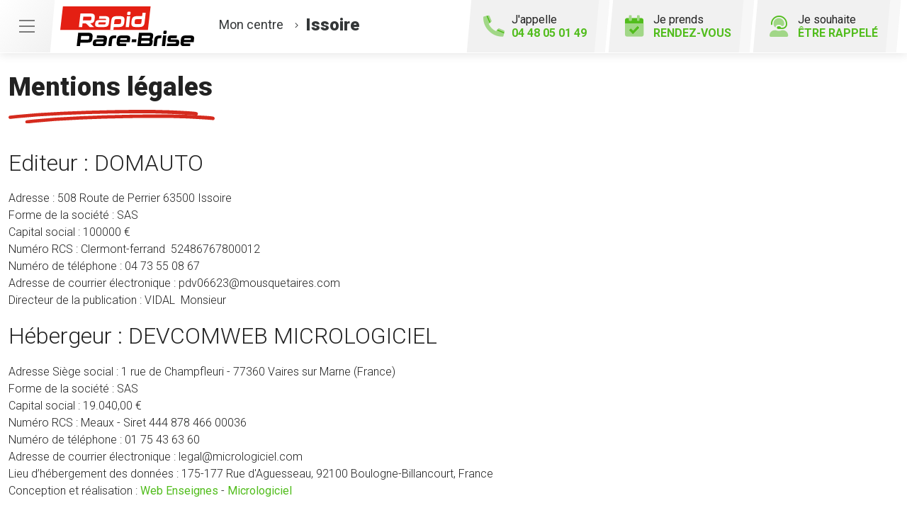

--- FILE ---
content_type: text/html; charset=utf-8
request_url: https://www.google.com/recaptcha/enterprise/anchor?ar=1&k=6LcOO3MfAAAAAMPwemHLiLs6CII-PgWpGGW7FL9o&co=aHR0cHM6Ly93d3cucmFwaWRwYXJlYnJpc2UtaXNzb2lyZS5mcjo0NDM.&hl=en&v=PoyoqOPhxBO7pBk68S4YbpHZ&size=invisible&badge=inline&anchor-ms=20000&execute-ms=30000&cb=k0d0j9plc0
body_size: 48604
content:
<!DOCTYPE HTML><html dir="ltr" lang="en"><head><meta http-equiv="Content-Type" content="text/html; charset=UTF-8">
<meta http-equiv="X-UA-Compatible" content="IE=edge">
<title>reCAPTCHA</title>
<style type="text/css">
/* cyrillic-ext */
@font-face {
  font-family: 'Roboto';
  font-style: normal;
  font-weight: 400;
  font-stretch: 100%;
  src: url(//fonts.gstatic.com/s/roboto/v48/KFO7CnqEu92Fr1ME7kSn66aGLdTylUAMa3GUBHMdazTgWw.woff2) format('woff2');
  unicode-range: U+0460-052F, U+1C80-1C8A, U+20B4, U+2DE0-2DFF, U+A640-A69F, U+FE2E-FE2F;
}
/* cyrillic */
@font-face {
  font-family: 'Roboto';
  font-style: normal;
  font-weight: 400;
  font-stretch: 100%;
  src: url(//fonts.gstatic.com/s/roboto/v48/KFO7CnqEu92Fr1ME7kSn66aGLdTylUAMa3iUBHMdazTgWw.woff2) format('woff2');
  unicode-range: U+0301, U+0400-045F, U+0490-0491, U+04B0-04B1, U+2116;
}
/* greek-ext */
@font-face {
  font-family: 'Roboto';
  font-style: normal;
  font-weight: 400;
  font-stretch: 100%;
  src: url(//fonts.gstatic.com/s/roboto/v48/KFO7CnqEu92Fr1ME7kSn66aGLdTylUAMa3CUBHMdazTgWw.woff2) format('woff2');
  unicode-range: U+1F00-1FFF;
}
/* greek */
@font-face {
  font-family: 'Roboto';
  font-style: normal;
  font-weight: 400;
  font-stretch: 100%;
  src: url(//fonts.gstatic.com/s/roboto/v48/KFO7CnqEu92Fr1ME7kSn66aGLdTylUAMa3-UBHMdazTgWw.woff2) format('woff2');
  unicode-range: U+0370-0377, U+037A-037F, U+0384-038A, U+038C, U+038E-03A1, U+03A3-03FF;
}
/* math */
@font-face {
  font-family: 'Roboto';
  font-style: normal;
  font-weight: 400;
  font-stretch: 100%;
  src: url(//fonts.gstatic.com/s/roboto/v48/KFO7CnqEu92Fr1ME7kSn66aGLdTylUAMawCUBHMdazTgWw.woff2) format('woff2');
  unicode-range: U+0302-0303, U+0305, U+0307-0308, U+0310, U+0312, U+0315, U+031A, U+0326-0327, U+032C, U+032F-0330, U+0332-0333, U+0338, U+033A, U+0346, U+034D, U+0391-03A1, U+03A3-03A9, U+03B1-03C9, U+03D1, U+03D5-03D6, U+03F0-03F1, U+03F4-03F5, U+2016-2017, U+2034-2038, U+203C, U+2040, U+2043, U+2047, U+2050, U+2057, U+205F, U+2070-2071, U+2074-208E, U+2090-209C, U+20D0-20DC, U+20E1, U+20E5-20EF, U+2100-2112, U+2114-2115, U+2117-2121, U+2123-214F, U+2190, U+2192, U+2194-21AE, U+21B0-21E5, U+21F1-21F2, U+21F4-2211, U+2213-2214, U+2216-22FF, U+2308-230B, U+2310, U+2319, U+231C-2321, U+2336-237A, U+237C, U+2395, U+239B-23B7, U+23D0, U+23DC-23E1, U+2474-2475, U+25AF, U+25B3, U+25B7, U+25BD, U+25C1, U+25CA, U+25CC, U+25FB, U+266D-266F, U+27C0-27FF, U+2900-2AFF, U+2B0E-2B11, U+2B30-2B4C, U+2BFE, U+3030, U+FF5B, U+FF5D, U+1D400-1D7FF, U+1EE00-1EEFF;
}
/* symbols */
@font-face {
  font-family: 'Roboto';
  font-style: normal;
  font-weight: 400;
  font-stretch: 100%;
  src: url(//fonts.gstatic.com/s/roboto/v48/KFO7CnqEu92Fr1ME7kSn66aGLdTylUAMaxKUBHMdazTgWw.woff2) format('woff2');
  unicode-range: U+0001-000C, U+000E-001F, U+007F-009F, U+20DD-20E0, U+20E2-20E4, U+2150-218F, U+2190, U+2192, U+2194-2199, U+21AF, U+21E6-21F0, U+21F3, U+2218-2219, U+2299, U+22C4-22C6, U+2300-243F, U+2440-244A, U+2460-24FF, U+25A0-27BF, U+2800-28FF, U+2921-2922, U+2981, U+29BF, U+29EB, U+2B00-2BFF, U+4DC0-4DFF, U+FFF9-FFFB, U+10140-1018E, U+10190-1019C, U+101A0, U+101D0-101FD, U+102E0-102FB, U+10E60-10E7E, U+1D2C0-1D2D3, U+1D2E0-1D37F, U+1F000-1F0FF, U+1F100-1F1AD, U+1F1E6-1F1FF, U+1F30D-1F30F, U+1F315, U+1F31C, U+1F31E, U+1F320-1F32C, U+1F336, U+1F378, U+1F37D, U+1F382, U+1F393-1F39F, U+1F3A7-1F3A8, U+1F3AC-1F3AF, U+1F3C2, U+1F3C4-1F3C6, U+1F3CA-1F3CE, U+1F3D4-1F3E0, U+1F3ED, U+1F3F1-1F3F3, U+1F3F5-1F3F7, U+1F408, U+1F415, U+1F41F, U+1F426, U+1F43F, U+1F441-1F442, U+1F444, U+1F446-1F449, U+1F44C-1F44E, U+1F453, U+1F46A, U+1F47D, U+1F4A3, U+1F4B0, U+1F4B3, U+1F4B9, U+1F4BB, U+1F4BF, U+1F4C8-1F4CB, U+1F4D6, U+1F4DA, U+1F4DF, U+1F4E3-1F4E6, U+1F4EA-1F4ED, U+1F4F7, U+1F4F9-1F4FB, U+1F4FD-1F4FE, U+1F503, U+1F507-1F50B, U+1F50D, U+1F512-1F513, U+1F53E-1F54A, U+1F54F-1F5FA, U+1F610, U+1F650-1F67F, U+1F687, U+1F68D, U+1F691, U+1F694, U+1F698, U+1F6AD, U+1F6B2, U+1F6B9-1F6BA, U+1F6BC, U+1F6C6-1F6CF, U+1F6D3-1F6D7, U+1F6E0-1F6EA, U+1F6F0-1F6F3, U+1F6F7-1F6FC, U+1F700-1F7FF, U+1F800-1F80B, U+1F810-1F847, U+1F850-1F859, U+1F860-1F887, U+1F890-1F8AD, U+1F8B0-1F8BB, U+1F8C0-1F8C1, U+1F900-1F90B, U+1F93B, U+1F946, U+1F984, U+1F996, U+1F9E9, U+1FA00-1FA6F, U+1FA70-1FA7C, U+1FA80-1FA89, U+1FA8F-1FAC6, U+1FACE-1FADC, U+1FADF-1FAE9, U+1FAF0-1FAF8, U+1FB00-1FBFF;
}
/* vietnamese */
@font-face {
  font-family: 'Roboto';
  font-style: normal;
  font-weight: 400;
  font-stretch: 100%;
  src: url(//fonts.gstatic.com/s/roboto/v48/KFO7CnqEu92Fr1ME7kSn66aGLdTylUAMa3OUBHMdazTgWw.woff2) format('woff2');
  unicode-range: U+0102-0103, U+0110-0111, U+0128-0129, U+0168-0169, U+01A0-01A1, U+01AF-01B0, U+0300-0301, U+0303-0304, U+0308-0309, U+0323, U+0329, U+1EA0-1EF9, U+20AB;
}
/* latin-ext */
@font-face {
  font-family: 'Roboto';
  font-style: normal;
  font-weight: 400;
  font-stretch: 100%;
  src: url(//fonts.gstatic.com/s/roboto/v48/KFO7CnqEu92Fr1ME7kSn66aGLdTylUAMa3KUBHMdazTgWw.woff2) format('woff2');
  unicode-range: U+0100-02BA, U+02BD-02C5, U+02C7-02CC, U+02CE-02D7, U+02DD-02FF, U+0304, U+0308, U+0329, U+1D00-1DBF, U+1E00-1E9F, U+1EF2-1EFF, U+2020, U+20A0-20AB, U+20AD-20C0, U+2113, U+2C60-2C7F, U+A720-A7FF;
}
/* latin */
@font-face {
  font-family: 'Roboto';
  font-style: normal;
  font-weight: 400;
  font-stretch: 100%;
  src: url(//fonts.gstatic.com/s/roboto/v48/KFO7CnqEu92Fr1ME7kSn66aGLdTylUAMa3yUBHMdazQ.woff2) format('woff2');
  unicode-range: U+0000-00FF, U+0131, U+0152-0153, U+02BB-02BC, U+02C6, U+02DA, U+02DC, U+0304, U+0308, U+0329, U+2000-206F, U+20AC, U+2122, U+2191, U+2193, U+2212, U+2215, U+FEFF, U+FFFD;
}
/* cyrillic-ext */
@font-face {
  font-family: 'Roboto';
  font-style: normal;
  font-weight: 500;
  font-stretch: 100%;
  src: url(//fonts.gstatic.com/s/roboto/v48/KFO7CnqEu92Fr1ME7kSn66aGLdTylUAMa3GUBHMdazTgWw.woff2) format('woff2');
  unicode-range: U+0460-052F, U+1C80-1C8A, U+20B4, U+2DE0-2DFF, U+A640-A69F, U+FE2E-FE2F;
}
/* cyrillic */
@font-face {
  font-family: 'Roboto';
  font-style: normal;
  font-weight: 500;
  font-stretch: 100%;
  src: url(//fonts.gstatic.com/s/roboto/v48/KFO7CnqEu92Fr1ME7kSn66aGLdTylUAMa3iUBHMdazTgWw.woff2) format('woff2');
  unicode-range: U+0301, U+0400-045F, U+0490-0491, U+04B0-04B1, U+2116;
}
/* greek-ext */
@font-face {
  font-family: 'Roboto';
  font-style: normal;
  font-weight: 500;
  font-stretch: 100%;
  src: url(//fonts.gstatic.com/s/roboto/v48/KFO7CnqEu92Fr1ME7kSn66aGLdTylUAMa3CUBHMdazTgWw.woff2) format('woff2');
  unicode-range: U+1F00-1FFF;
}
/* greek */
@font-face {
  font-family: 'Roboto';
  font-style: normal;
  font-weight: 500;
  font-stretch: 100%;
  src: url(//fonts.gstatic.com/s/roboto/v48/KFO7CnqEu92Fr1ME7kSn66aGLdTylUAMa3-UBHMdazTgWw.woff2) format('woff2');
  unicode-range: U+0370-0377, U+037A-037F, U+0384-038A, U+038C, U+038E-03A1, U+03A3-03FF;
}
/* math */
@font-face {
  font-family: 'Roboto';
  font-style: normal;
  font-weight: 500;
  font-stretch: 100%;
  src: url(//fonts.gstatic.com/s/roboto/v48/KFO7CnqEu92Fr1ME7kSn66aGLdTylUAMawCUBHMdazTgWw.woff2) format('woff2');
  unicode-range: U+0302-0303, U+0305, U+0307-0308, U+0310, U+0312, U+0315, U+031A, U+0326-0327, U+032C, U+032F-0330, U+0332-0333, U+0338, U+033A, U+0346, U+034D, U+0391-03A1, U+03A3-03A9, U+03B1-03C9, U+03D1, U+03D5-03D6, U+03F0-03F1, U+03F4-03F5, U+2016-2017, U+2034-2038, U+203C, U+2040, U+2043, U+2047, U+2050, U+2057, U+205F, U+2070-2071, U+2074-208E, U+2090-209C, U+20D0-20DC, U+20E1, U+20E5-20EF, U+2100-2112, U+2114-2115, U+2117-2121, U+2123-214F, U+2190, U+2192, U+2194-21AE, U+21B0-21E5, U+21F1-21F2, U+21F4-2211, U+2213-2214, U+2216-22FF, U+2308-230B, U+2310, U+2319, U+231C-2321, U+2336-237A, U+237C, U+2395, U+239B-23B7, U+23D0, U+23DC-23E1, U+2474-2475, U+25AF, U+25B3, U+25B7, U+25BD, U+25C1, U+25CA, U+25CC, U+25FB, U+266D-266F, U+27C0-27FF, U+2900-2AFF, U+2B0E-2B11, U+2B30-2B4C, U+2BFE, U+3030, U+FF5B, U+FF5D, U+1D400-1D7FF, U+1EE00-1EEFF;
}
/* symbols */
@font-face {
  font-family: 'Roboto';
  font-style: normal;
  font-weight: 500;
  font-stretch: 100%;
  src: url(//fonts.gstatic.com/s/roboto/v48/KFO7CnqEu92Fr1ME7kSn66aGLdTylUAMaxKUBHMdazTgWw.woff2) format('woff2');
  unicode-range: U+0001-000C, U+000E-001F, U+007F-009F, U+20DD-20E0, U+20E2-20E4, U+2150-218F, U+2190, U+2192, U+2194-2199, U+21AF, U+21E6-21F0, U+21F3, U+2218-2219, U+2299, U+22C4-22C6, U+2300-243F, U+2440-244A, U+2460-24FF, U+25A0-27BF, U+2800-28FF, U+2921-2922, U+2981, U+29BF, U+29EB, U+2B00-2BFF, U+4DC0-4DFF, U+FFF9-FFFB, U+10140-1018E, U+10190-1019C, U+101A0, U+101D0-101FD, U+102E0-102FB, U+10E60-10E7E, U+1D2C0-1D2D3, U+1D2E0-1D37F, U+1F000-1F0FF, U+1F100-1F1AD, U+1F1E6-1F1FF, U+1F30D-1F30F, U+1F315, U+1F31C, U+1F31E, U+1F320-1F32C, U+1F336, U+1F378, U+1F37D, U+1F382, U+1F393-1F39F, U+1F3A7-1F3A8, U+1F3AC-1F3AF, U+1F3C2, U+1F3C4-1F3C6, U+1F3CA-1F3CE, U+1F3D4-1F3E0, U+1F3ED, U+1F3F1-1F3F3, U+1F3F5-1F3F7, U+1F408, U+1F415, U+1F41F, U+1F426, U+1F43F, U+1F441-1F442, U+1F444, U+1F446-1F449, U+1F44C-1F44E, U+1F453, U+1F46A, U+1F47D, U+1F4A3, U+1F4B0, U+1F4B3, U+1F4B9, U+1F4BB, U+1F4BF, U+1F4C8-1F4CB, U+1F4D6, U+1F4DA, U+1F4DF, U+1F4E3-1F4E6, U+1F4EA-1F4ED, U+1F4F7, U+1F4F9-1F4FB, U+1F4FD-1F4FE, U+1F503, U+1F507-1F50B, U+1F50D, U+1F512-1F513, U+1F53E-1F54A, U+1F54F-1F5FA, U+1F610, U+1F650-1F67F, U+1F687, U+1F68D, U+1F691, U+1F694, U+1F698, U+1F6AD, U+1F6B2, U+1F6B9-1F6BA, U+1F6BC, U+1F6C6-1F6CF, U+1F6D3-1F6D7, U+1F6E0-1F6EA, U+1F6F0-1F6F3, U+1F6F7-1F6FC, U+1F700-1F7FF, U+1F800-1F80B, U+1F810-1F847, U+1F850-1F859, U+1F860-1F887, U+1F890-1F8AD, U+1F8B0-1F8BB, U+1F8C0-1F8C1, U+1F900-1F90B, U+1F93B, U+1F946, U+1F984, U+1F996, U+1F9E9, U+1FA00-1FA6F, U+1FA70-1FA7C, U+1FA80-1FA89, U+1FA8F-1FAC6, U+1FACE-1FADC, U+1FADF-1FAE9, U+1FAF0-1FAF8, U+1FB00-1FBFF;
}
/* vietnamese */
@font-face {
  font-family: 'Roboto';
  font-style: normal;
  font-weight: 500;
  font-stretch: 100%;
  src: url(//fonts.gstatic.com/s/roboto/v48/KFO7CnqEu92Fr1ME7kSn66aGLdTylUAMa3OUBHMdazTgWw.woff2) format('woff2');
  unicode-range: U+0102-0103, U+0110-0111, U+0128-0129, U+0168-0169, U+01A0-01A1, U+01AF-01B0, U+0300-0301, U+0303-0304, U+0308-0309, U+0323, U+0329, U+1EA0-1EF9, U+20AB;
}
/* latin-ext */
@font-face {
  font-family: 'Roboto';
  font-style: normal;
  font-weight: 500;
  font-stretch: 100%;
  src: url(//fonts.gstatic.com/s/roboto/v48/KFO7CnqEu92Fr1ME7kSn66aGLdTylUAMa3KUBHMdazTgWw.woff2) format('woff2');
  unicode-range: U+0100-02BA, U+02BD-02C5, U+02C7-02CC, U+02CE-02D7, U+02DD-02FF, U+0304, U+0308, U+0329, U+1D00-1DBF, U+1E00-1E9F, U+1EF2-1EFF, U+2020, U+20A0-20AB, U+20AD-20C0, U+2113, U+2C60-2C7F, U+A720-A7FF;
}
/* latin */
@font-face {
  font-family: 'Roboto';
  font-style: normal;
  font-weight: 500;
  font-stretch: 100%;
  src: url(//fonts.gstatic.com/s/roboto/v48/KFO7CnqEu92Fr1ME7kSn66aGLdTylUAMa3yUBHMdazQ.woff2) format('woff2');
  unicode-range: U+0000-00FF, U+0131, U+0152-0153, U+02BB-02BC, U+02C6, U+02DA, U+02DC, U+0304, U+0308, U+0329, U+2000-206F, U+20AC, U+2122, U+2191, U+2193, U+2212, U+2215, U+FEFF, U+FFFD;
}
/* cyrillic-ext */
@font-face {
  font-family: 'Roboto';
  font-style: normal;
  font-weight: 900;
  font-stretch: 100%;
  src: url(//fonts.gstatic.com/s/roboto/v48/KFO7CnqEu92Fr1ME7kSn66aGLdTylUAMa3GUBHMdazTgWw.woff2) format('woff2');
  unicode-range: U+0460-052F, U+1C80-1C8A, U+20B4, U+2DE0-2DFF, U+A640-A69F, U+FE2E-FE2F;
}
/* cyrillic */
@font-face {
  font-family: 'Roboto';
  font-style: normal;
  font-weight: 900;
  font-stretch: 100%;
  src: url(//fonts.gstatic.com/s/roboto/v48/KFO7CnqEu92Fr1ME7kSn66aGLdTylUAMa3iUBHMdazTgWw.woff2) format('woff2');
  unicode-range: U+0301, U+0400-045F, U+0490-0491, U+04B0-04B1, U+2116;
}
/* greek-ext */
@font-face {
  font-family: 'Roboto';
  font-style: normal;
  font-weight: 900;
  font-stretch: 100%;
  src: url(//fonts.gstatic.com/s/roboto/v48/KFO7CnqEu92Fr1ME7kSn66aGLdTylUAMa3CUBHMdazTgWw.woff2) format('woff2');
  unicode-range: U+1F00-1FFF;
}
/* greek */
@font-face {
  font-family: 'Roboto';
  font-style: normal;
  font-weight: 900;
  font-stretch: 100%;
  src: url(//fonts.gstatic.com/s/roboto/v48/KFO7CnqEu92Fr1ME7kSn66aGLdTylUAMa3-UBHMdazTgWw.woff2) format('woff2');
  unicode-range: U+0370-0377, U+037A-037F, U+0384-038A, U+038C, U+038E-03A1, U+03A3-03FF;
}
/* math */
@font-face {
  font-family: 'Roboto';
  font-style: normal;
  font-weight: 900;
  font-stretch: 100%;
  src: url(//fonts.gstatic.com/s/roboto/v48/KFO7CnqEu92Fr1ME7kSn66aGLdTylUAMawCUBHMdazTgWw.woff2) format('woff2');
  unicode-range: U+0302-0303, U+0305, U+0307-0308, U+0310, U+0312, U+0315, U+031A, U+0326-0327, U+032C, U+032F-0330, U+0332-0333, U+0338, U+033A, U+0346, U+034D, U+0391-03A1, U+03A3-03A9, U+03B1-03C9, U+03D1, U+03D5-03D6, U+03F0-03F1, U+03F4-03F5, U+2016-2017, U+2034-2038, U+203C, U+2040, U+2043, U+2047, U+2050, U+2057, U+205F, U+2070-2071, U+2074-208E, U+2090-209C, U+20D0-20DC, U+20E1, U+20E5-20EF, U+2100-2112, U+2114-2115, U+2117-2121, U+2123-214F, U+2190, U+2192, U+2194-21AE, U+21B0-21E5, U+21F1-21F2, U+21F4-2211, U+2213-2214, U+2216-22FF, U+2308-230B, U+2310, U+2319, U+231C-2321, U+2336-237A, U+237C, U+2395, U+239B-23B7, U+23D0, U+23DC-23E1, U+2474-2475, U+25AF, U+25B3, U+25B7, U+25BD, U+25C1, U+25CA, U+25CC, U+25FB, U+266D-266F, U+27C0-27FF, U+2900-2AFF, U+2B0E-2B11, U+2B30-2B4C, U+2BFE, U+3030, U+FF5B, U+FF5D, U+1D400-1D7FF, U+1EE00-1EEFF;
}
/* symbols */
@font-face {
  font-family: 'Roboto';
  font-style: normal;
  font-weight: 900;
  font-stretch: 100%;
  src: url(//fonts.gstatic.com/s/roboto/v48/KFO7CnqEu92Fr1ME7kSn66aGLdTylUAMaxKUBHMdazTgWw.woff2) format('woff2');
  unicode-range: U+0001-000C, U+000E-001F, U+007F-009F, U+20DD-20E0, U+20E2-20E4, U+2150-218F, U+2190, U+2192, U+2194-2199, U+21AF, U+21E6-21F0, U+21F3, U+2218-2219, U+2299, U+22C4-22C6, U+2300-243F, U+2440-244A, U+2460-24FF, U+25A0-27BF, U+2800-28FF, U+2921-2922, U+2981, U+29BF, U+29EB, U+2B00-2BFF, U+4DC0-4DFF, U+FFF9-FFFB, U+10140-1018E, U+10190-1019C, U+101A0, U+101D0-101FD, U+102E0-102FB, U+10E60-10E7E, U+1D2C0-1D2D3, U+1D2E0-1D37F, U+1F000-1F0FF, U+1F100-1F1AD, U+1F1E6-1F1FF, U+1F30D-1F30F, U+1F315, U+1F31C, U+1F31E, U+1F320-1F32C, U+1F336, U+1F378, U+1F37D, U+1F382, U+1F393-1F39F, U+1F3A7-1F3A8, U+1F3AC-1F3AF, U+1F3C2, U+1F3C4-1F3C6, U+1F3CA-1F3CE, U+1F3D4-1F3E0, U+1F3ED, U+1F3F1-1F3F3, U+1F3F5-1F3F7, U+1F408, U+1F415, U+1F41F, U+1F426, U+1F43F, U+1F441-1F442, U+1F444, U+1F446-1F449, U+1F44C-1F44E, U+1F453, U+1F46A, U+1F47D, U+1F4A3, U+1F4B0, U+1F4B3, U+1F4B9, U+1F4BB, U+1F4BF, U+1F4C8-1F4CB, U+1F4D6, U+1F4DA, U+1F4DF, U+1F4E3-1F4E6, U+1F4EA-1F4ED, U+1F4F7, U+1F4F9-1F4FB, U+1F4FD-1F4FE, U+1F503, U+1F507-1F50B, U+1F50D, U+1F512-1F513, U+1F53E-1F54A, U+1F54F-1F5FA, U+1F610, U+1F650-1F67F, U+1F687, U+1F68D, U+1F691, U+1F694, U+1F698, U+1F6AD, U+1F6B2, U+1F6B9-1F6BA, U+1F6BC, U+1F6C6-1F6CF, U+1F6D3-1F6D7, U+1F6E0-1F6EA, U+1F6F0-1F6F3, U+1F6F7-1F6FC, U+1F700-1F7FF, U+1F800-1F80B, U+1F810-1F847, U+1F850-1F859, U+1F860-1F887, U+1F890-1F8AD, U+1F8B0-1F8BB, U+1F8C0-1F8C1, U+1F900-1F90B, U+1F93B, U+1F946, U+1F984, U+1F996, U+1F9E9, U+1FA00-1FA6F, U+1FA70-1FA7C, U+1FA80-1FA89, U+1FA8F-1FAC6, U+1FACE-1FADC, U+1FADF-1FAE9, U+1FAF0-1FAF8, U+1FB00-1FBFF;
}
/* vietnamese */
@font-face {
  font-family: 'Roboto';
  font-style: normal;
  font-weight: 900;
  font-stretch: 100%;
  src: url(//fonts.gstatic.com/s/roboto/v48/KFO7CnqEu92Fr1ME7kSn66aGLdTylUAMa3OUBHMdazTgWw.woff2) format('woff2');
  unicode-range: U+0102-0103, U+0110-0111, U+0128-0129, U+0168-0169, U+01A0-01A1, U+01AF-01B0, U+0300-0301, U+0303-0304, U+0308-0309, U+0323, U+0329, U+1EA0-1EF9, U+20AB;
}
/* latin-ext */
@font-face {
  font-family: 'Roboto';
  font-style: normal;
  font-weight: 900;
  font-stretch: 100%;
  src: url(//fonts.gstatic.com/s/roboto/v48/KFO7CnqEu92Fr1ME7kSn66aGLdTylUAMa3KUBHMdazTgWw.woff2) format('woff2');
  unicode-range: U+0100-02BA, U+02BD-02C5, U+02C7-02CC, U+02CE-02D7, U+02DD-02FF, U+0304, U+0308, U+0329, U+1D00-1DBF, U+1E00-1E9F, U+1EF2-1EFF, U+2020, U+20A0-20AB, U+20AD-20C0, U+2113, U+2C60-2C7F, U+A720-A7FF;
}
/* latin */
@font-face {
  font-family: 'Roboto';
  font-style: normal;
  font-weight: 900;
  font-stretch: 100%;
  src: url(//fonts.gstatic.com/s/roboto/v48/KFO7CnqEu92Fr1ME7kSn66aGLdTylUAMa3yUBHMdazQ.woff2) format('woff2');
  unicode-range: U+0000-00FF, U+0131, U+0152-0153, U+02BB-02BC, U+02C6, U+02DA, U+02DC, U+0304, U+0308, U+0329, U+2000-206F, U+20AC, U+2122, U+2191, U+2193, U+2212, U+2215, U+FEFF, U+FFFD;
}

</style>
<link rel="stylesheet" type="text/css" href="https://www.gstatic.com/recaptcha/releases/PoyoqOPhxBO7pBk68S4YbpHZ/styles__ltr.css">
<script nonce="r6AR8iF-uejbLjhN12UnQA" type="text/javascript">window['__recaptcha_api'] = 'https://www.google.com/recaptcha/enterprise/';</script>
<script type="text/javascript" src="https://www.gstatic.com/recaptcha/releases/PoyoqOPhxBO7pBk68S4YbpHZ/recaptcha__en.js" nonce="r6AR8iF-uejbLjhN12UnQA">
      
    </script></head>
<body><div id="rc-anchor-alert" class="rc-anchor-alert"></div>
<input type="hidden" id="recaptcha-token" value="[base64]">
<script type="text/javascript" nonce="r6AR8iF-uejbLjhN12UnQA">
      recaptcha.anchor.Main.init("[\x22ainput\x22,[\x22bgdata\x22,\x22\x22,\[base64]/[base64]/[base64]/[base64]/[base64]/[base64]/KGcoTywyNTMsTy5PKSxVRyhPLEMpKTpnKE8sMjUzLEMpLE8pKSxsKSksTykpfSxieT1mdW5jdGlvbihDLE8sdSxsKXtmb3IobD0odT1SKEMpLDApO08+MDtPLS0pbD1sPDw4fFooQyk7ZyhDLHUsbCl9LFVHPWZ1bmN0aW9uKEMsTyl7Qy5pLmxlbmd0aD4xMDQ/[base64]/[base64]/[base64]/[base64]/[base64]/[base64]/[base64]\\u003d\x22,\[base64]\\u003d\\u003d\x22,\x22V8Ouwp3CrFZ1a8K1wrnCuMOnT8OxfcOBfV3Dg8K8wqQLw4RHwqxPQ8O0w59Qw5nCvcKSKsKdL0rCnMKKwozDi8K8bcOZCcO6w54LwpIlTFg5wrfDscOBwpDCoifDmMOvw5tow5nDvmPCkgZ/LcObwrXDmAN7M2PCk2YpFsK9IMK6CcK+F0rDtCtQwrHCrcOPLlbCr2ANYMOhAMKjwr8TdFfDoAN7wq/CnTpkwo/DkBwkQ8KhRMOfNGPCucOLwpzDtyzDqUk3C8OIw53DgcO9BwzClMKeAsOPw7AuRlzDg3sdw57DsX0Hw5x3wqVjwrHCqcK3woLCiRAwwqzDpTsHP8K/PAM3dcOhCXJPwp8Qw4oSMTvDplnClcOgw71Vw6nDnMOYw5pGw6FSw5hGwrXCvcOWcMOsJBNaHy7Cv8KXwr8mwpvDjMKLwqUCThF2Z1U0w793SMOWw4k6fsKTSANEwojCi8O2w4XDrmhrwrgDwqLCoQ7DvAJlNMKqw5fDusKcwrxMGh3Dug/DtMKFwpRkwp4lw6VWwr8iwpsmUhDCtQJhZjc5MMKKTFjDksO3KXHCsXMbA05yw44hwrDCoiE8wrIUER7CpTVhw4vDkzVmw6bDh1HDjwo8PsOnw5HDrGU/[base64]/CssKEEcKHwoHDrSLCm3odw50SE8KuOV7CtMKcw7LCm8K1MMKTeCRuwrlHwoI6w61Wwp8fQcKgIx03PxplaMOrP0bCgsKyw5BdwrfDvh56w4glwo0TwpNtbHJPB0EpIcOIVhPCsE3Dn8OeVVFLwrPDmcOIw48FwrjDmV8bQTgdw7/Cn8KgBMOkPsKHw4J5Q2zCng3ClmZNwqx6OMKYw47DvsKSAcKnSnLDmcOOScOtNMKBFXHCi8Ovw6jCqzzDqQVAwrIoasKKwpAAw6HCmMO5CRDCucOwwoEBEyZEw6EBTA1Aw7pldcOXwpzDm8Osa2sfCg7DoMKQw5nDhErCo8OeWsKfOH/DvMKeCVDCuAN2JSVib8KTwr/DmsKvwq7DsgocMcKnHFDCiWEGwptzwrXCrsKQFAVCKsKLbsOWTQnDqQ/[base64]/w5lgwqHDlcOdw7jCoiMzKMKWwqTCgsKcfMKyKw7Cpi3DqVHDpMOVbsKEw40lwpnDlAAswrVjwozCuGUGw6/[base64]/[base64]/F0PDq8KZw7EZw4LDs1jDsC0ZwpnDlTUQwq/CgsOrdMKLwojDjcK+CDcywrPCsFQzEMO1wpAqYMOIw5ECdUFtJsOuU8K2F3HDuQVxwqJRw5rDocKcwpMAD8OYw4zCg8OgwpLDknDDs3VswpTCiMK4wpbDgcKcYMOhwoU/[base64]/DvcODwofDnHs0BcKgwoUkNhNvV8OSw7nDmMKgwqJgYwhOw6cww6fCtwPCizduX8OGw4nCgyTCu8K5Q8OyWsOdwoFowrBJIBMrw7bCu1HCl8O1McOTw4Zew5N1BsOkwppSwoLDtjdaHTgCaHluw7VTRMKzw4dxw7/DiMOkw4o8w77DgEjCo8Kswr7DpwPDuCUZw7UCEVfDhGp5w4PDlWbCuRfCm8OhwozCu8KDJsKiwo5zw4AsS3NdUlNvw6t/w4/[base64]/CsOew5XDqnBIKcOqd8Kdc3/[base64]/Ch8OSw5Z1N8O0wq/[base64]/FwXDuFACZB3DoSLDtnoBBcO5KMK5wr/DjsK/esKSwo40w6pEbncRwocVw5vCpcO3UsKHw4gewoYxOcK7wp3CvcOqwpAuMsORw7xSwoDDoHHCoMO4wprCvsKFw61kD8KqVMK9wqjDkhvCpsKWwoVkKi0kLkjCq8KNUVltAMK1Rk/Ct8OJwrvCsTMOw4/DnXbDi1PDnjtoKsKCwovCgXpqwrXCjnFxwozCvEnCrMKmGmE1worCr8Kww4PDvXPDqcOSQsORfSI0ESBFesOowr/Dl3JzWxPCr8Ocw4XDqsKgbsOaw7d0YSzDqcKGYTVEwo/CssOnw54rw7gaw6DCv8O5XwJHesONBMOPw7jCuMOxdcKxw4tkFcKBwpjDtgJ6dsK1S8OnBsKqFsKidzLDrMOSZmtTOhUVwr5IGxcEDcK4wrdrdyNrw5g+w4XCplzDqUhQwqBlbRbCkMKzwq0CLcO7wpIpwobDr1LCjWh/OXvCh8K0E8KhPmrDtUbDkT4ow7fCr0RzdsK7wpl/YQ/DmMOrwqbDvsOPw7TDtcO7W8ODCsKlUMO9YcKSwrVdZsK3ei0KwpvCgHTDqsK5FcObwrIeWcOhZ8OBw51Yw70Wwq7Cr8K3egzDiznClx4mwozCulfCtcObZ8O6w64ib8K3Ag10w70XZsOsMTxcYX1Dwq/[base64]/Cqy5MwrDCjgzCiSYLwq04PMOvw6vDnT3DpsKWw7EowrzCnEhOw5JkWMO9XcK0R8KCQynDjwV8JFE6LMO8KQAPw5/ChmzDscK9w6fClcKXYBoow7UYw6JYYFEKw7XDhiXCosKyOUPCszDCrxzCs8K1Jn08Pl0EwovCv8OxP8K6woLClsK0IcK3IsOXRQDCkcOKP1/CmMOzNRpfw54YTw4PwrVcwr4XLMOow4hKw4nCj8KJwqE7EFbCuVdpHC7DmV/DgsKrwpXDncOrCMOEw6nDoxJVwoEQb8KawpRVX1rDpcKGYsKEw6o6wqUDBi81AMKlw6LDiMOBNcKgCsORwp/CsDwywrXCp8KpOsKLdTPDkGkqwpTDlsKiwrfDkcK7wrxRFMKjwp8DLsK/[base64]/w6LCiyvCmMOJw5TChgnDvjnCpsKaACxGMcOsw6J4wrTDpcOhwpEpwrBVw4s2GMOwwrXDscKVLnnCisOKwrUew6zDrBpcw5/DusK8HHo8YhPCsiVGYMOdUzzDvcKVwrnCgS7CncOPw43ClsKywr8vbsKRScKuMsOEwozDlmlEwrdawq3ChncdLcOZcsKFQmvCjl8YZcK+wrzDisKoTC04fmbCol3DvXPCrWhnBcOeasOTYUXCkEPDtifDjl/DlsOLTsOBw7zDosOWw7ZTYQPCjMOESsOrw5LDoMO1BcO8Qwp6dRHCq8OzEcO6G1c2wqx2w7DDr2srw4XDlMOswqA/w4UoaFUfOy9gwq9EwpHCiVs7UMKzw7rCkw0IJlvDnyxVFcOUbcOUah/DoMOwwqU/CsKgCyl4w48zw5bDncOTVxTDj1XDmsKCGGNQw7DCpMKpw67CusODwpXCsUM8wpHDgT3ChsOJSidyHgUGwpHDisOxw6bDmcOBw6ofeV0gdVRVwq7CmX3CtXbDucOHwojDk8KVVyvDrzTDg8KXw53Dh8Kkw4IGKTHCoCw5IgTCsMOzJEXCnHPCj8OCwrXCsUg/Rwtpw6PCskrCmBNSIFV2w7nDlRl4ZzxOPsK4QcOqKy7DlsKkZsOrw5wNO3M9wo7DvcODO8KQLB8iPMOhw63CvxbCkBAVwqLDnMOawqHCnMOgw5rCkMKLwqJkw73CmMKYBcKAwonCpwdSwoMJdynCjsK6w6/DscKvIsOcS3vCpsOiChTComHDicKdw70WFMKew5/Cg2LCl8KdNTFTDMKxZsO2wqjDs8KuwrUQw6nDl1EYw6TDgsKXw7RIM8OoVMKvRgXClsOBKsKQwrwiEWMjZ8Khw69bw7haJsKDMsKMw7fChgfCh8KzDsK8RljDsMO8ScK+KcOcw69XwovCgsO+RwpiQcKeahMhwpJ9w4Z3RCxHTcOgSgdyQsOQIn/DqS3ChsKXw7l5w5bDgMKGw5jDisKBeGwdwoVHdsKiDzPDhMKgw6JxehxpwofCvw3DnykLDMO2wpBJwr9rSsK6BsOQwqXDhQ0RUCYUfTzDhBrCiEnCn8OPwqfDpcKRX8KbHlNWwqrDhiYONsKmw6/[base64]/wqkZw4TCswFnWsO+IcOHw71sw6whZS7CusK6wpLDhSBew5zCnVsSw4bDjE0VwrnDiVp1woBUOnbCnWTDgsKTwq7Dn8Kbwrh5wobCm8Klc1PDu8KFWsKcwos/[base64]/Dp1XDocK9dMKtfcOGwromXsKXCWM0NUsNTWzDrxbDtMOzWcK7w7LDrMKgVQDDvcKmazbCrcKhL3x9BMKcX8OQwr/[base64]/woXCksOXORNuYB7DgcKawp9FY8OxwoHDocOSC8OjV8OFEsOyEj7CmMKpwrrDnMOoJTZbahXCuCh+woDDpwLDrsKlOMOCUMO4em8JPcK0wp/Dm8Omw6RUKsKHUcKVfcOBAMKWwrFMwoABw73CrmonwoHCilwiwr3CjhNBw6vDgER5aGZUTsKew4c/JMORKcO3YMO0A8OecjIvwoZ5VwvDk8Obw7XDrWvCt1dOw7dfNcOxEcKZwqvDuEFuccO9wpnCuhBsw7/CtcO5wrNPw4vCi8KUNTbCkcODWHMkwqrCtsKZw5onwpYtw53Clx96woTCgHFTw4rChsOgO8KxwoMbWMKZwpBww5xsw7zDmMOkwpROHMK6wrjClcK5w7gvw6HCkcOSwp/DjG/[base64]/DlC50wpU5wpXCpsOwX0jDljXCisOqMjLCt8OTwo9SLcOhw5N+wp8EAEtwfsK4EE/[base64]/[base64]/X23DuwrDqcO9YlLCnH46w4BydcKHFMO3XkghanDCpXbCgsK5HnnComHCoX9XDcKGw4s6w6fCk8KLRHM7XHQ7HsK9w5vDnMOCw4fDjw9IwqQwVn3Cj8OsPnbDgcOywrkUc8OKw6/CpEMQUcK0MG3DmhDDn8KgbDhqw7dAHzbDrCRVw5jCpAbCgB1Aw7gowqvDiyIRVMOvZ8KEw5YLwoobw5A6wpvCiMOTwo3DgSHCgMOrXC/CrsO8N8K6NW/DtxVywqU6MMOdw5DCvMOuwqxAw4drw41LQxvCtUTCtFdQw5bDrcOTNsORCEEjwpYQwpbCgMKNwoXDm8KIw6PDhMKwwq8ww6wNDg0HwqcvdcOjwozDqihFNw5IW8KZwrjDi8OzA0bDkGHDiRBsPMKgw67DnsKgwqHCpE8awq3ChMO7JMOVwoMcaQ3CpMKiRgUCw7/[base64]/w55BwrDCnF7DsMKeRcOowqNLwqInw4PCiiYIw4TDjUXClMOvw4xuYQggwr/[base64]/CgzBfwrXDhF42wqPCpX/Dg23DjsKXN8OrFcK6NcK4w6kswrzDoUXCs8Otw5Yiw64nAiIlwrBBEHtvw4pjwpMZw4wqwoHCv8OpRcKFwpDDksK9ccO/LXkpGMKINEnDv1TCtinCmsKAAsO0I8ODwpYMw6HCj0/Cv8KtwqjDncO4fEtvwr80wr7DvsKgw6csJ3FjccOQdSjCvcKmek7DnMKFVcKYcXbDnT0pScKbw5LCtAzDpcOiZzcAwqI6wqdDwp1bAAZMwo1NwpnDjCtBW8O8RMOOw5hcUW9kXUDCjEAswprCo3LDosKuaUPDnMOOFcK/w6HDpcOvXsOiKcOIRGTCsMOPbwlMw4x+ecOXZcKswrfDgA1ILXTDjUwAwotPw44MIC9oEsK8JcKswrwqw5oqw692e8KjwpxDw7Mxc8KRT8OAwrZtw5jCksOWFTJMFQ3ClMOzwrTDqMOxwpXDqMKTwos8I3jDiMK+ZcOew6/CtyRYT8Kiw4VkPX/[base64]/CkzzDqD5nwoJIBkfCvcOjw7PCqsKuw6bChMOOcsK4VMOZw4rCp2XCk8KQwodWw77Ch2R2woPDtMKkBTMDwqHCvzPDtAPCgsOVworCiVs/wqd9woPCmsOpDcKUTMOoUmJnYTkTTMOew48uw54bOWwOVsObNFINLS/CvTl5CsOFKxEQWMKrLH7CpnHCn2cow4hhw7fCsMOjw7VPwrzDrCA0Ox1lwrHCmMOww6nCrUDDiT7DisKwwqlaw5TClQJIw7nCpS/DscKCw7LCg0MOwrQnw7k9w4TDrUbCsEbDklrDjMKrew/DtcKLwpPDrX0HwoorB8KDw5ZILcKuasOUwqfCsMOzNwnDisK6w4RAw5pww4fDnTR0IErDq8OHwqjCkzFsFMO8wq/[base64]/[base64]/CmsOfwobCjcKTWcO+w5U5w6MEwqEzwobDoMOiwr7Dl8KRMcKnIAocDj8JdMO4w4ccw58CwpB5wqfCowV9UXJpNMK2L8KWCQ/CksOmVlhWwrfCpcOxwpDClE/Dm0nCisKywozCgMKcwpAowo/DvMKNw7bDryo1a8KQwq3CrsKSw4xzd8Krw57CmsOfwqssD8O/ByHCp0g3wrnCuMOEEnTDpDsHwrNaUh9oZ03CscOcZA0Dw5ppwpoDMDNWblMzwpvDi8Kaw69gw5d6B0M6VcO6Ci10FcKNwpPCnMKnQsKrUsO6w4zCisKSJcOFQcKrw4wIw6g8wqvCrsKSw45lwr1fw5jDqsK9LMKwRsKdURvDisKXw4txCkHDsMO/[base64]/w504wpnCjMKGw6HDlHfDm8OKwofDvyMgwrp3w6Ykw4nDrcKkccKfw5UPfMOcTcOqDBDChsKxwpcNw6HDlwTCujUgfizCiV8pw4XDkTsXQgXCun/[base64]/DucOPJxxjw69FEsOOMMOsQRUIw5UsIsOww4DCt8KcVy3DkMOkKHJgw78Md35tVMO9w7fCnW99NsOhw4/CssKCwr3DpwvClMOAw7PDocO7RsOBwqLDmsO8MsKGwpXDr8O2w58HGcOewrIWw7fCrzJbw6wJw4Ycwq0SRQ/[base64]/[base64]/DtQjDmsKLw5pxwoB+w4nClMKswpLCvsOnIXrCqcKKwosEWAM0wrU9NMOnLMK7DcKuwrd9w6/DtMO4w7podcKqwpHDtCICwpbDjcOVasKnwqoxKsOkacKJB8OVbsOSw4jDlnvDgMKZGcOIdCDCsifDuFg4woR2wp3Dv3LCqEDCssKSXcKubBbDpsOKC8K/esOpGFLCs8OKwqHDknlXPsO+C8O8w5PDniDDnsO0wpzCkcKVZMKEw5LDvMOKw4/DtxoiQ8K2NcOMGgMcbMK8WDjDsTDDjMKgRsK4GcK1wo7CiMO8ABDCmsOiwqnCkWdaw7XCnn4zaMO8eyZdwr3DjRTDo8KGw6LCuMOCw4J4M8OjwpfCv8KpGcOEw747wpnDpMKvwoXCu8KHNRU3wpxic3rDjHXCnE/DkRHDmkHDq8OebhIlw7PCtCLCnEJ2TA3Cs8K7HsO/wrHDrcKyOsOzwq7DlsOtw68QQlEGF3k+fVwrw7fDssOywovDnlIaVFcRwqHCsgRQDsOTSxs/QMO2Cw4oEhbDmsOEwoIsbn7DgkTChl/Do8KIc8OVw48tTMObw4TDsEHCsjvCtH7DkcOWNRgbwo1CwpHCiUHDlD8ew61MKzMoe8KTccKww5fCosO+fnfDnsKqU8O/woAEbcKiw6MMw5fDsB0dacKMVDYRZsOcwo40w5PCuSvCu0I1JVjDjcKzwpEmwpvCnwrCm8Kaw6dKwrt0fx/[base64]/[base64]/Du8OXwpQkw7nCj20DC8KHesOAwpF0w53CpMKAwrvCksKhw63Ci8KUMUnDj1olQ8OCQwlhfMOeJcOswoLDr8OFViPCj1jDnATCqTNIwrpIw4gFGsOIwqnCs38JJnxnw4IsNSJBwp7CtkJpw68sw755wqJ/[base64]/[base64]/[base64]/DhHnCr1TDmWLCsnbDlE4+DTXCgFXDqFBEUsKqwr0Mwo5uwoE+wotsw4RjfMOIJTzDlX1wCsKfw5M3fBJnwolZNMO2w49qw5TCvsOWwqVdKMKRwqIDS8KywqDDs8Odw6/CqChjwo3CqSo6PMKEJMKNXMKlw5MdwrUrw4MvaETDuMKKM1jDkMKxNgNGwpjDizMDSAbCrcO6w58pwrUEEAxUVcOEwrHDln7DsMONacKJe8KlBMO5elDCicOGw47DnS8Kw63Dp8KlwrrDqTFewrXCqcKQwrRRw4dIw5LDvUk2DmrCtcOzZMO6w6xxw5/DoUnCinkGw6RSw6/[base64]/DijDCmVZswqp+w7PCvBbClMO0KMKowo3DucOCw5Q+LCRfw7VhFMKJwpTCozLDpMKCw4tLwrPCpsKYwpDDunx/w5LDgCJ4YMOOMzshwp/Do8OOwrLDsA5TZMOkFMOWw4J6DsODLFRXwoUkRMO3w5tXw7wnw57CgHsVw63DtcKnw5bCp8OMJh8vEsKzKBfDsV7Duw1Yw77Ck8KWwqrDqBzCmsK7Dy/Dr8KvwoDClMOeQAXDl1/CtHU1woLDkMKzCsKUQsKjw6N+wovDpMODwrsLw7HCgcKqw5bCuhjDlWFVfMOxwqw2DHHCicKdw6/Cr8OowovCi3XDssOGw7bCvlTDvsKYw6vDpMK2w4d8SiBJdcOtwoQxwqpnBsOuDRMMecOzWFjDncKecsK/w5jCgnjCvxcnGzlXwqnCjTYrfQnCiMKAMH3DiMOAw5ZyM3zCqiLCjcKmw7sDw67DicOqYhvDq8KEw6ABTcOdw6/DrsK2NwI+WXfDnWsrwpJLOcOmJ8Oyw70twoUHwr/CtcOwAcK9w5RBwqTCtsOVwroOw4vDjG3DnsKLKURww6vChRc6JMKTbcOIwqXCiMOAw5PDjkXChMKDd2Y0w6bDhHfCoz7DkVTDrMKEwpUNwq3CgsKtwo0KZRBvIMOmaGsywo/DryF9bQdRTMO2HcOSw4/[base64]/[base64]/DuMK/w6nCj8ONFMKAw7jDocOrc8KjEsKbDcOKw515UMOxQcOswqrCmcOGw6d0wqVtwpkiw6UOw4rCl8KPw7rCi8K0eH43ECURS3Jcw58lw7zDlcO3w5PCqm3CtMO/Qho+wo5nB2UBw7l+ZkjCqTPCii0YwoFhw7kgw4JywoEzw7zDjQVWacOow7LDnzFkwrfCr2nDlMK1VcKlw5LDq8KbwrjCjcO2w6/DhEvCp3hXwq3CnxZyDcK4wpsowpDCqy3CuMKwa8KvwqvDksOweMKBwolGOxfDq8O4IStxP39lMA5aMlnDtsKFdygfw41sw64NOjQ/[base64]/w6pvwo3CqcKuw41BwpjCn8ORwqBQw4TCmHIIwovCmsKXwrdNw58Ow7MVLMOvYgPDkG/DtMKmwoYAwpTDiMO5Tx/DoMKQwqjCnm9nN8KYw7ouwrDDucKEfcOsKQXClHHCkjrDlDwtIcK2JlfCtsKUw5IzwrIaM8OAw7XCth/DisONElXCr1g0JsKDU8KvZT7CjQ7DryPDmlx/T8KQwr/DqTdNEWxIdR1kf2Bow4ojWAzDgHfDq8KMw5vCoU86RV3DuBcKGlDCmMONw6QJGsKTcHY2w6F6Sl0iw43DmMOFwr/DuBMyw5srfTMDw5pZw4DCgx9pwr1RHcKBwpDCusOQw4pow7lDPsOIw7XDm8O+OsKiw53DvUDCmQXDhcOgw4zDjEgMbCtKwpHCjSPDq8OUUDrCiAEQw6PDvw3DvzRNwpYKwq7DnMOYwotLwqnCrxbDjMKhwqA5MgoQwrIICsKuw6/Dg0/DgUzCmzDCv8Ouwr1Vw5fDhMKlwpfCgztxTsOOwoPDqsKFwqIfCGjDlMOhwqM1R8K5wrbCisOfwrrDpsOzwq3Cnk/Dr8Kzw5F+w65EwoESN8OmDsKTwr1QcsK7w5DCicKwwrUdfUA9ch3CqFPCok7CkWvCsn9XEcKoQsKNJcKgMnBTw7cieybCgw7DgMObacOywqvCtkREw6QSLsODQ8KewrlWXMKgTMK1HStqw5NcIClMSMKSw73DuhTCsR9Vw7LDkcK2WsOFw4bDpB/CpsKuVsO+DzFOHMKSFTpfwqYpwpogw5dUw4B/w4YOSsKqwrp7w5jCgcOIwqAAwoHDvCgkY8K/fcOtKMKXwoDDnws2U8K6EMKCVS/CpAbDsVXDsAIze2jCnwsZw63CjlPCinoyX8Kxw6bCrMOdw6HCn0FWDsOuTxMfw5gZw6/[base64]/DiMOMRcO1wr1WwqwmQRIlLztTAkXDqSlnwoMMw4PDosKBw4vDg8OLLMOowrAiTMKGf8K6wpPCjnpIMjDCoifDmHzDj8Kvw4/[base64]/CssOMUcOsecOYbcKcw4HCu8OCDsKRwos7w7ZjOcOIw45Hwq0bOkw1wr5nw5bCicOQwr9Sw5/Cq8O1wokCw5XCo2fCkcOhwpbDrDscJMORwqXClnh+wp8gVMKpwqQKCsO/UDNZw5lFfMOdF0w3w7EXw7pNwpxecWJ6ERnDl8KJYR/[base64]/DcKAw6lNCsO6woAGaGECw5/DkcO9B8KTazccw5FiX8KTwo15OjU4w5nDmsO6w4IaZ1zCqcOUMcOewp3CmsKvw7vDpD/[base64]/Crx3DncKmwqTCpTQ7w6DDhcOSMsOVc04AwrrDk2gZwo1yE8OOwq/ChkjCisKJwrZAB8KAw6/CnwvDhi/DpMKdJzVswrATMWJ3RsKdwqolHCfClsKWwoohw5bDnsKsOiEAwrhnwo3Co8KScT9VdsKPYkxkwr8awqPDglcDPMKRw6JSDTBDIF1HIFkww4c/RMO1NsKpWy/CiMKLb3LCgQHCqMKSOMKNIUM4O8O6w5pVPcKXSQfCnsOAY8KMwoBIwptsWUnCq8OyEcK3cUbCqsK5w5IRw4oGw6/CkcOlwqN0Vh4tGcKJw4wVG8Kvwocbwq5NwpUJAcK8QXfCosOfIcKRfMONITrCjcKRwpvDlMOkRkxcw7LDsSALJDjCi2/DjgEtw47DuwPCowkCcVLDlGFfwobDlMO+w4HDsTAOw7bDtcOAw7TCsSZVGcKPwqJzwrdHHcOnJyjCh8O1A8K9KBjCuMKKwoMEwqk0J8KbwofDmwMgw6HDqsOOagLCjBQawo1SwrbDpsO5w5Brwp/CvlBXw5wQwptOXGLCj8K+E8KzEcKtaMKjXMKeGE9GNR5sRVLCpMOCwonDrlhuwrU9wo3Co8ObL8OjwoHClnYswrcjDHXDoSvCmw0tw4h5Jj7Dm3FIwrtywqRwIcKgOSJsw5BwRMOYFxk+w5hWwrbCoBcFwqMOw5Ziw5TCnAphDxxIPcK1bMKoDMK/RUcmccOBwrLCncOTw5ZjFcKXGMK5woPDrsKuCMOQw5DDt1FkGcKEdXI1ZMKFwqFYQmzDksKEwqBqT05TwoVOdsKbwqZDYcKwwonCqWYwRQIXw6ofwrcOU0tpX8OCXMKyIgzDq8OfwojCi2RbBsKIXmdJwpzDqsOsIcO/ZsKvwq9LwoHCpDIfwq8oUlXDlGEEwpouHH7DrcO0azMjQ1bDrMO4YSPCjBjDqB59bB9RwqDDi2DDg29Iw7fDlgQwwqUDwrk+A8Ovw4Y4Ak3Dv8Ocw6R+HCUWP8Osw4vDkkAQFBXDvh7CkMOswopZw4fDnR/DpcOOccOJwqLChsOdw5AHw49Ww4PCn8OCw6dvw6ZaworCgcKfY8OmYsOwaVkvdMK7w6XCrsKLPMK/w5bClWzDhsKXVAbDt8O0EzQkwrt/[base64]/JcKnw412MMK6wrDCsBTDqVLCkW/CqVxGwohkdFVhw6LCrsOvVjfDicOVw4XDpERywpElw6nDhC7CosKMDcKuwq3Dk8Khw43Cn2fDhMKzwrFpKVPDkMKbwr/DmTxLw7FCJB/DnRZtasOuwpLDjkRFw4tyekrDocKdYzxkRlI9w77Dp8OFWkbDpg99woogw6DDjcOrXsORNsKWw6QJw7BCEsOkwpbCs8KiEhTCn1DDqUA3wqnCnzVbFMK5ahNVJBF/wovCp8O1eU5IRjvCrMKywqZ/w7/[base64]/CmMKvwotMw4rCjMKdw7p3w6nDocO+woUVO8OWd8Osd8OTSWd2EUTCi8OsLsKZw7TDocK2w47CsWAtwpbChGcRLnrCtmvChFfCusODBjXCiMKXDyoSw7/CjMKOwoZwXsKgw7IpwoAkwogxCwhXb8OowpgIwozCmnHDjsK4ICbCiR3Dk8Kxwp5qJ2ZOKUDCn8OOBcO9TcOrW8Oew7BAwrXDisOID8OWwrpeI8KKKWzDg2R0wqLCj8OOwpkgw5bCvsKFwpQAYcKYPsK7O8KBX8OSKj/DmFtnw71jwqXDk3xwwrfCssKvwqPDtxVRQcO2w4UDV0c1w7R6w6BYBsKqVcKGw7HDnhYoXMK8GGXChDwtw6x6Yy/[base64]/LcO5WsK5w6dAwrxVw5jDgMKRMsKzwrBuKjIOaMKNwoFnBhAeVAdpwprDlMKOM8K+NsKaMjLCizLCsMOlAsKLEmJDw6/DusOSaMOlwrwdEMKcL0TDq8OdwpnCqWfCvzh3w4rCpcOyw5UFT11UM8K4ZznCvxvChHc0wr/Dr8OVw7fDkwbDlS5+YjV3QMKTwp98AcOMw7NUw4FjM8KKw4zDk8Ofw79ow7zCnxgSVSvCicK7wp5XaMO8w6PDksKow6LCgBswwo5FRgANeV4Iw6hlwo83w7xiGsO2OcOqw4jDlUcDBcOUw4DDmcOTPERxw6HCtU/DsGXDvATDqMKrS1UfGcKBF8Olw55SwqHDmlDCtMK7w7/CqMKLwo5SX0EfUsOkdCXCn8OHPCY7w5EGwq/Dj8O/w7HDpMORwqHCnmpiw6vCgsOgwrd6wrfCnyRuwrXCu8Kjw44Lw4g1H8OIQMOqw4XDtx18HD0kwqPDpsKGw4TDr3XDnArDmxDCmybCnDDDpgoOwpYpBSTCu8KJwp/CksKKwpw/BGjCi8KEw4rDhmdQOMKuw5rCunp8woxyQ3A8woNgCHnDnXEVw5UPaHxLwoDCv3g8w6tDLcKqKBzCp2zCgcOIw4LDl8KbVcKWwpY7wp/CkMKVwq9dGsOzwr7CgMKuGsKpWUPDkcOLCQbDmFc8IsKMwoPCg8OvR8KXSMKfwpHChGTDohfDpkfCuA7Ch8KFKTQJw7hvw6/DvcKfE3DDvCDCpQsrw7vCnsKPKsKjwpobw6ciwrHCm8OJC8OxCUzClMKQw7vDsTrCjWrDmsK9w5VpIMOCelMaaMK7NcKfFsKqMkh+D8K1wpx2L0XCjsODZcOOw41BwpskcWlTw6FGwojDu8KvbsKRw5oVwqzCocKdwrDCjkBga8OzwprDhXrDr8O/w7Upwp1bwrDCm8O1w6LCszc5w6Ylw4pDw4/[base64]/[base64]/DlTMfDMK0wrrCnhLDtMOXBSfCskFLDmJlfMK8a3LCosKiwrhSwqQ3w45eJsKcwqLDqMODwqTDsB/Cq0UkEsKhB8ORD13Ci8OXQwQFaMK3f3NQEDzDoMKOwrrDjSvCjcKTw5ZQwoMTwq4Ew5UjEVLDmcO9FcK6TMKnBMKGHcK/wqUlwpFHeQ5eR3YGwofDr0HCkzkBwoXClcKrMRk3ZirDg8KkRCpDMMK+NyDCqsKDRjUvwr04w6zCscKZfEPCqm/DlsKYwo/Dn8K6KR/[base64]/DuzfDjBwYw6URw65WGMKiKAVuGsK1w5nDlsKOw7/CgydtwqsqH8KpccO5E1vCol4Cw6lyfTHDvh7CkcKpwqHCjkkqfyTDh2twZsOLw61SaiY7XG9mFWgNDCrCmnzCmMOxVT/DrFHDmQLCsh7DvjzDpT3DpRrDscO3BsK5PkzDqMOiYEtJMCJSXB/CqH89byFOdcKgw5PDp8OCWMONP8OFGsKCJC0VL2BYw4nCmcO2DUFlw5PCoEDCocOgwoDDtU7CpUpBw5Jaw6kqKcK3wp7Cg3gzwoLDv2XCnsOeJ8Ovw7cRDcK2SHdOC8K9wrtTwrXDgTHDi8OPw5jDr8K8wqQbw7TCp2/DtcKmEcKDw5PCkMKSwpzDsV7CnG06QxTDrnYbwrcmwqLCvRnDusOiw6TDhCBcacKJw6/ClsKhRMKmw708w6zDtcOSw6jDu8Oawq/DqcObNxkjRD0Gwq1ZKcO4KMKpZwQNZBVDw6/DnMO0wrlbwpLCqiorwr0ywr/[base64]/FMKzWy0CwrJlNcOAw6RjwoILWRQjwp0Bw4rDncKbPMObw6nDpyzDiER8dVDDssKjOi4aw5PCiTTDkcKUw4EkYwnDqsOKLW3ClcOzNXQBV8OqQsOawrAVTnzCrsKhw7bDgQPDs8O+JMK6QsKZUsOGbQEHAMKmwrrDkWp0w540FQzCrBfDvyzDusORBQQGw4/Dh8KfwrbCjsOGw6Y+wphxwpoKwr40woggwqvDq8Kaw7FAwpBMfUvCssK5wp0lwq1bw5tVP8OsJcKJw6jCjsO8w6IzIm/DgMObw7PCg3vDuMKpw6PDm8OJwqAvCMOLFsKIdcOSTcKmwrMzbcOKVAtHw7jCnhY3w49Xw7zDlyzDscOKWMKLEznDqcKHw7/[base64]/w4DCncO2wo90a8K0w7lDImgTOAvDtMKWwo5HwowudsKSwrAbTW1fOAnDizxdwqnCkMKyw7PCnF90w54nQj3DisKKYWgpwpfCqMKACgNLBj/DvcOKw5h1w63DrMKZV1kXwqYZDsOlUcKrYAPDqipMw5tcw7TCusKfOcOOciQTw7fDs0Zvw7nDlsOMwpzCuWwGRhHDisKAw4B/SlRqIMKpMjpow4pTwqEpGXnDosOzGcOfwrsuw45SwrFmw4x0wqh0w6/CtQnDj24gDsKTIDMHOsOHK8OoUirCl2BSDClRZlgPNsOtwptmw5dZwofCmMOQfMKWCMOqwpnCpcOfYhfDrMK/w7vClzMCwr81w6rCi8Kmb8KLNMORbDggwpIzcMOJQCw7w63DmEHDrVxBw6lQHDTCicKpYHI8JyPDgsOtwpUHOsKGwpXCqMO+w5nDqzcDQkXCvMK6wr/Dt3IKwqHDh8OzwrsHwqTDtMK/wpbCi8KUdCw8wprCpF/DpHpnwr3Cm8K7wo4xCsK3w6xXP8KqwqMALMKvwrrCscKgWMOGBsKWw6XCqGjDhsOEw5EHZsKINMKfOMOsw7XCpsO1NcOfcATDgjYjw6Jxw6TDvsOdHcOIG8O/[base64]/CozYuw7DDhcKEZMOVwo/DnEHDk8O9wrjDncK8f8Ktw7bCu0Jjw5JAFcO3w4fDo3FAc1PDvVh+w5fDmcO7dMOnw7HCgMKLEsK1w6pSd8OvbsKZIMK7DHQOwrxPwopNwoZ4wojDnkxswrhcTmfCjEk9wpnDgsOrFx4ERH9yBBzDocOWwojDkT9bw7g4IjRyE394wpF9W0d1NE0XAWfCiyhawqnDqC/[base64]/OsO7w6cbHcKSw4B8e8KJwqhnacO+wroiGMKOWMKEAsOjJsKOVcK3Nz/Co8K9w6FNwrTDoBbColjCtcKlwqQGYwwHF3vCjsOiwozDsD/CjsK0csK0QgksZcOZwrhCJMKkwps4HMKow4dnacOOL8OCw4gNfsKyB8OswqTCqnNxw6U7UmXDsXvClcKfwpTClmgeIgDDvMOhwpgOw4vCjsKJw4vDpX/CqzgzGRp4AMODw7tIZ8OGw73Cg8KOecOlOcKjwqgEwp3DgmDCt8KHfG8zKATDssKhK8KZwq7DocKucw3CuzHDu0pKw47Co8Oow4Ajwr/Cj3LDk1rDhgNlcWMAJ8KmUcKbasOpw7k4wo1XN07DlE42w6FXJVjCpMONwqpGYMKDwpgaJ2NwwoUEw5AKEsOqb0fCnzIEc8OHHwkWdsKQw6wSw5XDp8KCVC/DgBnDnw3CnMOgPgbCocOjw6bDsFrCtsOjwofDqjRWw4XDmcO7MR96wp08w78JAB/DpwBGDMOYwp9uwrnCoB5Bwr0GYsOfQcO2wovCqcObw6PCoX0gw7FIwo/[base64]/CrMKiwqbDnl8lacKnw4DDvkVqw4Jfwo7Ckz9gwplvUCNQK8OEwo12w7YBw5otIEhXw4cQwpRRZXw+D8ORw6/DvEJ7w4NmdRELVizDicKFw5Z5fsO3OMOzE8O/JMKZwq/Ck2gcw5fCh8OKDcKdw6xvGcO9VwNrD0lDwqdrwr5pHsOOAWPDmBgjO8O8wo/Dt8KIw58hGAzDtMOwV0R7KsKjwpnCt8Kqw4bDiMOjwovDscO6w7TCk1FxScKWwpU5XRIUwrLClSLCvsORw7nCp8K4QMKVwpHDr8Kkw4XCm11/wqk4LMOhwpckw7FLw4DDrMKiSUPCownCmxQGw4c6O8O1w4jDh8KELcK4w4jCgMKzwql/GyrDkcK3w4vCt8OXPlTDp1lWwqXDrjESw7TCiGzCs0JZfFFQUMOJNlZkW2/DpUvCmcODwoPCkcOzGknCim/Cvkk/UzPCocOTw7QGw6dewrVvwph3a0bChXbDlsOVb8OSJMKDYD8+woDCq3cUw5rCnHXCpcOzfsOlY1rChcOewq3CjcOWw5oVw7/CqcONwrnCsChgwrNVPHTDlsOJw6LCmsK2TiQaEzAawroHYcKSwo5DfcOMwrXDq8Oew6LDhsKyw75Kw7HDvcOdwr5vwql9wpHCjQ4vSMKhYm91wqfDu8OowpFZw595w5bDiBY1bsK/PcONNUIADVx6PFBhXBHCjEfDvAnCkcKBwrkrwq/Dt8O+Wk4gcyBWwrZKJMKnwovDisOjwrRVTMKRw6oMYsOOwqAucsOlBEbCr8KHShbCmcObNRgkOcKBw5hidAtHfn/Ct8OEWU0WAgbCg1MYw7fCqi17wpDCnBDDowtdw4nCpsOrZV/Cs8O1acKKw4JZS8OZwpFBw6ZAwp/ChsO2w44GOArDusOmNWwHwqPCrxZ3ZMODTTbCnkRgUkDDmMOech7CtMKcw6VBwpfCiMK6BsObKS3DhMOGAFhTPAAZdcOVYWYJw5kjJ8KSw77DlE9mEjHCgA/Cr0kOf8OuwrRKSkQPXxTCisKtwqxKK8K3XMOLZBwWw5NWwrXCgAnCocKew4TDn8Kyw7PDvhsPwpnCpksPwqPDocKfQcKKwo/[base64]/CiMKHworCpsKew5bCpsO7L8Ocw5PCiMOKRMO8w77Do8KZw6PDhQUdZsO7w5PDpsOLw71/[base64]/DjlZrQWDDhjbCiwHDrHAcw69hL8OUw5BbFcKRYsK4GcO1wrl6IGPDtcKDwpZlYMOcwoBxwqLCsgxDw5bDoyxedHxEKj/CjsKmw5h6wqfDt8OKw7N8w4TCsnstw5pTFsKtfcO7XcKBwp7Dj8K7CRTCg3oWwp45wr0Xw4UYw6VbK8Kdw5zCiSNxA8OsBXnDlsKAM17DvGhgPWTCqivDl2TDj8KEwo5AwptYLC/DmDhSwoLCrcKYwqVJVcK1RT7DmD7DncOdw7cCNsOpw4FxfsOAwobCvcKjw5nDlsKTw4dww6Yzf8O/[base64]/wrpHw7AWwoEFQsOjw6/CmcK2MhguA8ONwppFwo/CkiddAMOOYmDCg8OTOMKiLsOUw4gSwpJMVMKGDcK9PMKWw5jDosKJwpTChsKuCWrCrsO+w4V9w5zDj0cAwr0twqbCviwAwo/DulRTwpzCrsK2HTR5AMK3w4AzLkvDogrCgcKHwrpnwp/CnVrDosKKw780ZBsnwp4Fw6zDmsKZTcKDw5DDq8Klw4Exw5jCh8OcwqgaNMK7wqEKw5LCgTUzEkM6w43DkjwFw5bCjcO9AMOHwoxIKMO7acO8wrwHwqHDtMOMwoDDkRLDoVzDtW7DujDCh8OJeWPDv8Ogw6E0dQ/DmTDCmFbDvDfDjwsGwqXCusK3P1AHwoQrw5vDk8KTwqw5DcKQZ8KEw4QTwrByVsKmw4/CncOsw4JpacOqSxjCpmzDvcK+UA/CsDJGXMOmw4VbwonCnMOSK3DDuwkFZ8KQOMKLVlgdw74pBcOrOcOPFMOywqFzwoZQR8OMwpYqJAhHwr91SMKPwqtLw6d2w7/[base64]/Do2wgDcOqBX7CnnTDhcOIb8O+w7XChXF1NsORFMKfwpQQwpPDslzDpzsZwrDDs8KUcMK4FMOrw7A9w7BMIA\\u003d\\u003d\x22],null,[\x22conf\x22,null,\x226LcOO3MfAAAAAMPwemHLiLs6CII-PgWpGGW7FL9o\x22,0,null,null,null,1,[21,125,63,73,95,87,41,43,42,83,102,105,109,121],[1017145,246],0,null,null,null,null,0,null,0,null,700,1,null,0,\[base64]/76lBhn6iwkZoQoZnOKMAhmv8xEZ\x22,0,0,null,null,1,null,0,0,null,null,null,0],\x22https://www.rapidparebrise-issoire.fr:443\x22,null,[3,1,3],null,null,null,1,3600,[\x22https://www.google.com/intl/en/policies/privacy/\x22,\x22https://www.google.com/intl/en/policies/terms/\x22],\x22TI4DgUfk272hmKsftnS80s/n7BukLv3k11HPyvJPNA0\\u003d\x22,1,0,null,1,1769051559839,0,0,[226,98,175],null,[222,74,187],\x22RC-XxjDtMSzVLXMmQ\x22,null,null,null,null,null,\x220dAFcWeA7GyZFWoOHWycpF4s-s9VUs4GprHUP0jx629wAGdIquNaRTSOrQmpk6CgeaQHGv74YS_irXyNebXB2x_8lfOK1OR7X4yg\x22,1769134359819]");
    </script></body></html>

--- FILE ---
content_type: application/javascript
request_url: https://www.rapidparebrise-issoire.fr/docs/templates/14/script.js
body_size: 3398
content:

// Stricky

$(document).ready(function () {
    var sticky = $(".form-rdv").find(".aside");
    var headerHeight = $("header").innerHeight();

    sticky.css("top", headerHeight + 20);



    // Back to Top

    $("#back-to-top").on('click', function () {
        event.preventDefault();
        $("body,html").animate({ scrollTop: 0 }, 100, 'linear');
    });


    $(document).scroll(function () {
        if ($(document).scrollTop() > 250) {
            $("#back-to-top").fadeIn("slow");
        } else {
            $("#back-to-top").fadeOut("slow");
        }
    });


    /* fixed header desktop*/

    var headerHeight = $("header").innerHeight();
    function scroll() {
        if ($(window).scrollTop() > 0 && $(window).outerWidth() > 767) {
            $("header").addClass("fixed");
            $(".fixed").next().css("padding-top", headerHeight);
            $(".fixed").next().css("transition", "padding-top 0s ease");
        }

        else {
            $("header").removeClass("fixed");
            $("header").next().css("padding-top", 0);
            $("header").next().css("transition", "padding-top 0s ease");
        }
    }

    scroll();

    $(window).scroll(function () {
        if ($(window).outerWidth() > 767) {
            scroll();
        }
    });

    //fixed header mobile
    var heightTop = $(".top-content").innerHeight();

    function scrollMobile() {
        var bodyID = $("body").attr("id");

        if ($(window).outerWidth() < 768) {

            if ($(window).scrollTop() > 0) {

                if (bodyID === "body-rendezvous") {
                    $("header").next().css("padding-top", heightTop + 107);
                } else {
                    $(".fixed").next().css("padding-top", heightTop);
                }

                $(".top-content").addClass("fixed");
                $(".fixed").next().css("transition", "padding-top 0s ease");
            }

            else {

                if (bodyID === "body-rendezvous") {
                    $("header").next().css("padding-top", 107);
                } else {
                    $(".top-content").next().css("padding-top", 0);
                }

                $(".top-content").removeClass("fixed");
                $(".top-content").next().css("transition", "padding-top 0s ease");
            }
        }


    }

    scrollMobile();

    $(window).scroll(function () {
        if ($(window).outerWidth() < 768) {
            scrollMobile();
        }
    });


    // Anchor

    var anchor = $(".anchor");
    var headerHeight = $("header").innerHeight();
    var headerHeightMobile = $(".top-content").innerHeight();

    if ($(window).outerWidth() < 768) {
        anchor.css("height", headerHeightMobile + "px");
        anchor.css("margin-top", "-" + headerHeightMobile + "px");
    } else {
        anchor.css("height", headerHeight + "px");
        anchor.css("margin-top", "-" + headerHeight + "px");
    }

    /* gestion input radio */

    $(".form-check-label").find("input").each(function () {
        var radioName = $(this).attr('name');
        if ($(this).is(':checked')) {
            $(this).parent().addClass("checked");
        };

        $(this).change(function () {
            $('[name=' + radioName + ']').parent().removeClass("checked");
            if ($(this).is(':checked')) {
                $(this).parent().addClass("checked");
            };
        });
    });


    /* Menu */


    $('#offcanvasMenu').on('shown.bs.offcanvas', function (e) {
        $('#navbarDropdown2').dropdown('show')
    });

    $(".navbar .nav-item a:not(.dropdown-toggle)").click(function () { $('#offcanvasMenu').offcanvas('hide'); });


    /* animation offre */


    if ($(window).outerWidth() > 767) {
        if ($(".home-offre").length) {
            var offre = $(".offre").find("a");
            var offreOffset = $(".home-offre").offset().top;
            var offreHeight = $(".home-offre").innerHeight();
            var windowHeightOffre = $(window).height() - offreHeight;


            function anim() {
                if ($(document).scrollTop() > offreOffset - windowHeightOffre) {
                    offre.addClass("anim");
                };
            }

            $(document).scroll(function () {
                anim();
            });

            anim();
        }
    }


    /* animation fl�che */


    if ($(window).outerWidth() > 767) {
        if ($(".home-rendez-vous").length) {
            var ico = $(".home-rendez-vous").find("h2");
            var rdvOffset = $(".home-rendez-vous").offset().top;
            var rdvHeight = $(".home-rendez-vous").innerHeight();
            var windowHeight = $(window).height() - rdvHeight - 80;


            function fleche() {
                if ($(document).scrollTop() > rdvOffset - windowHeight) {
                    ico.addClass("animFleche");
                };
            }

            $(document).scroll(function () {
                fleche();
            });

            fleche();
        }
    }



    /* animation rdv */


    var text = $(".info-rdv").find("p");
    var index = 0;


    setInterval(function () {
        text.each(function () {
            text.removeClass("active");
            var element = text.eq(index);
            element.addClass("active");
        });

        index++;

        if (index > text.length - 1) {
            index = 0;
        }
    }, 1000);



    /* form contact */

    var value = $("#Objet");
    var input = $(".option-enseigne")

    value.change(function () {
        if (value.val().toLowerCase() == "reclamation") {
            input.css("display", "block");
            input.find("#centre").attr("required", "required");
        } else {
            input.css("display", "none");
            input.find("#centre").removeAttr("required");
        }
    });

    $('#type').on('change', function () {
        if ($(this).val() == 'Particulier') {
            $('#bloc-raison-sociale').hide();
            $(this).removeAttr("required");
        } else {
            $('#bloc-raison-sociale').show();
            $(this).attr("required", "required");
        }
    })



    /* animation activite */


    var activite = $(".activites").find(".activite");



    activite.each(function () {
        var offsetActivite = $(this).offset().top;

        if ($(window).scrollTop() + 700 > offsetActivite) {
            $(this).addClass("anim");
        }
    });

    $(document).scroll(function () {
        if ($(window).scrollTop() > 0) {
            activite.each(function () {
                var offsetActivite = $(this).offset().top;

                if ($(window).scrollTop() + 700 > offsetActivite) {
                    $(this).addClass("anim");
                }
            });
        }
    });


    //gestion du widget trustville
    if ($('.trustville-side').length > 0) {

        var url = "https://storage.googleapis.com/trustville-widgets/shop/c/1503/prod/widget_json_feedbacks.json";

        var idreseau = $('.trustville-side').data('idreseau');
        if (idreseau !== '') {
            url = "https://storage.googleapis.com/trustville-widgets/shop/c/1503/pc_code/" + idreseau + "/prod/widget_json_feedbacks.json";
        }

        $.ajax({
            url: url,
            type: 'GET',
            dataType: 'json'
        }).done(function (data) {

            $('.trustville-side .score').html(data.rating_average.toString().replace('.', ',') + '<span>/' + data.rating_scale_max + '</span>');
            $('.trustville-side .nombre > span').html(data.rating_count);

            var max = data.rating_scale_max;
            var average = data.rating_average;
            var averagePercent = average * (100 / max);
            var width = averagePercent + "%";
            $('.trustville-side .stars_rate').width(width);
            $('.trustville-side').fadeIn();
        });

        $('.trustville-side').on('click', '.close', function () {
            $('.trustville-side').fadeOut('fast', 'linear', function () {
                jQuery(this).remove();
            });
        });
    }


    //selection des magasins


    if ($("#searchbycp").length) {
        const template = ({ name, imageUrl, distance, adress, cp, city, phoneLink, phone, url }) => `
            <div class="block_template_container" id="row_722">
            <div class="magasin">
            <div class="row no-gutters">
            <div class="col-md">
            <h2>${name}</h2>
            <p class="adresse">
            ${adress}<br>
            ${cp} ${city}
            </p>
            <p class="km template_distance active_distance">
            <i class="fas fa-map-marker-alt"></i>${distance} km
            </p>
            </div>
            </div>
            <span class="button button-secondary mt-2 mt-sm-0 d-none d-sm-inline-block tel">${phone}</span>
            <a href="${phoneLink}" data-gtag="{'category':'Appels Mobile'}" onclick="SendGtag($(this));" class="button button-secondary mt-2 mt-sm-0 d-inline-block d-sm-none tel">${phone}</a>
            <br>
            <a href="https://${url}/rendezvous?utm_source=Site-Enseigne&utm_medium=Bandeau-droite&utm_campaign=Prendre-rdv" class="btn btn-default">Prendre RDV</a>
            <a href="https://${url}/?utm_source=Site-Enseigne&utm_medium=Bandeau-droite&utm_campaign=Etre-rappele#rappel" class="btn btn-primary">&#202;tre rappel&#233;</a>
            </div>
            </div>
        `;

        $("#searchbycp").on('keyup', function () {

            var cpInput = $(this);
            var cp = cpInput.val();

            if (cp.length == 5) {
                $.ajax({
                    url: '/Ajax/ListeEnseignesCp',
                    data: { cp: cp, pageName: 'nos-centres', limit: 5 },
                    type: 'get'
                }).done(function (responseData) {

                    if (responseData.length == 0) {
                        $('#agences-container').html("<div class=\"col-md-12 text-center\">Une erreur s'est produite, verifiez le code postal</div>");
                        $('#agences-container-title').hide();
                        $('#step2').collapse('hide');
                        return;
                    }

                    $('#agences-container-title').show();
                    cpInput.blur();
                    $('#agences-container').html(responseData.map(template).join(''));
                    $('#agences-container').find('.agence').on('click', function () {
                        $('.agence').removeClass('active');
                        $('#agence-name').html('<h2><span>Donnez votre avis</span> ' + $(this).data('value') + '</h2>');
                        $('#google-link').attr('href', 'https://search.google.com/local/writereview?placeid=' + $(this).data("placeid"));

                        $(this).addClass('active');
                        $('#step2').collapse('show');
                    });

                    $('html,body').animate({
                        scrollTop: $('#agences-container').offset().top - $('header').height()
                    }, 1000);

                }).fail(function () {
                    $('#agences-container').html("Une erreur s'est produite, verifiez le code postal")
                });
            }
        });


        $("#searchbycp").keypress(function (e) {
            if (e.which == 13) {
                return false;
            }
        });

    }

    if ($('#rappel').length) {
        var target = document.location.hash.replace("#", "");

        if (target.length) {
            if (target == "rappel") {
                $('#rappel').modal('show');
            }
        }
    }





});